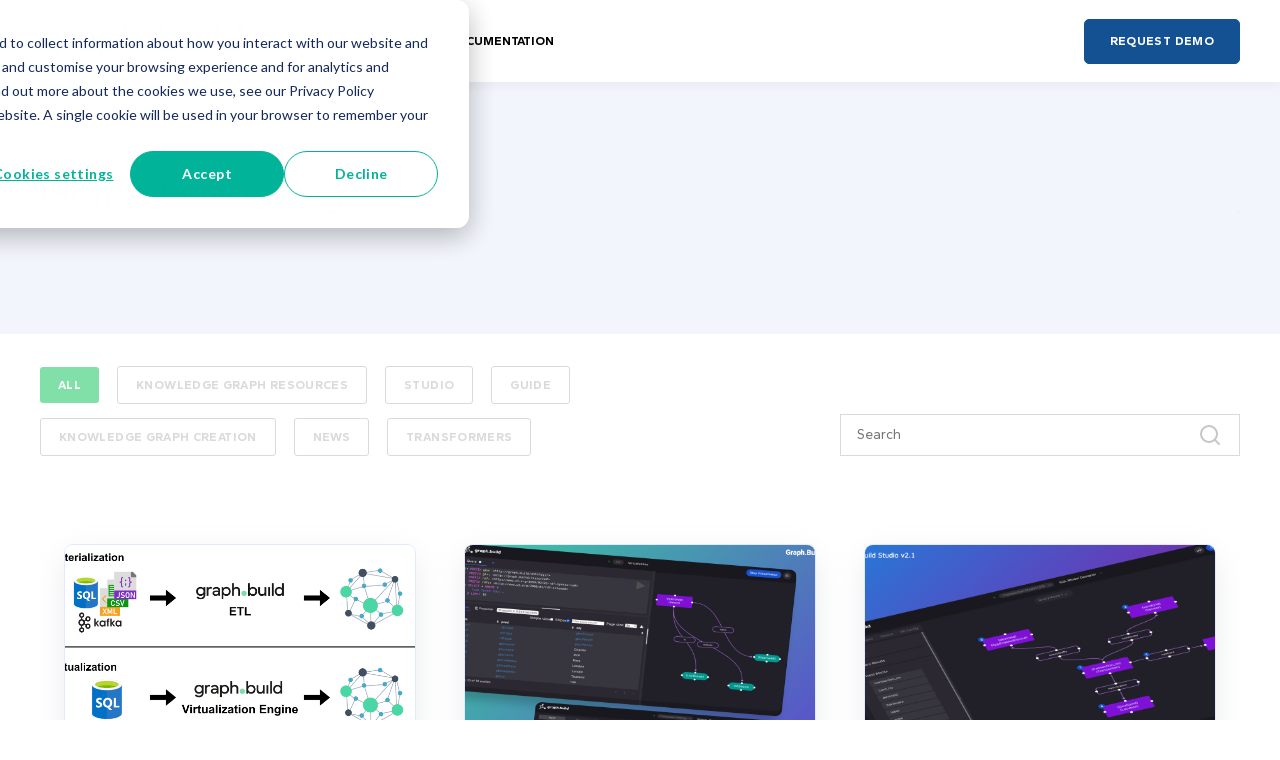

--- FILE ---
content_type: text/html; charset=UTF-8
request_url: https://graph.build/blog
body_size: 8006
content:
<!doctype html><html lang="en"><head>
    <meta charset="utf-8">
    <title>Blogs on all things knowledge graph</title>
    <link rel="shortcut icon" href="https://graph.build/hubfs/graph-build-icon-1.svg">
    <meta name="description" content="Read the latest knowledge-graph-themed articles from Graph.Build covering tips on how to build and maintain your knowledge graph as well as industry insights.">
    

	
	

    
    
    <meta name="viewport" content="width=device-width, initial-scale=1">

    
    <meta property="og:description" content="Read the latest knowledge-graph-themed articles from Graph.Build covering tips on how to build and maintain your knowledge graph as well as industry insights.">
    <meta property="og:title" content="Blogs on all things knowledge graph">
    <meta name="twitter:description" content="Read the latest knowledge-graph-themed articles from Graph.Build covering tips on how to build and maintain your knowledge graph as well as industry insights.">
    <meta name="twitter:title" content="Blogs on all things knowledge graph">

    

    
  <script id="hs-search-input__valid-content-types" type="application/json">
    [
      
        "SITE_PAGE",
      
        "LANDING_PAGE",
      
        "BLOG_POST",
      
        "LISTING_PAGE",
      
        "KNOWLEDGE_ARTICLE",
      
        "HS_CASE_STUDY"
      
    ]
  </script>

    <style>
a.cta_button{-moz-box-sizing:content-box !important;-webkit-box-sizing:content-box !important;box-sizing:content-box !important;vertical-align:middle}.hs-breadcrumb-menu{list-style-type:none;margin:0px 0px 0px 0px;padding:0px 0px 0px 0px}.hs-breadcrumb-menu-item{float:left;padding:10px 0px 10px 10px}.hs-breadcrumb-menu-divider:before{content:'›';padding-left:10px}.hs-featured-image-link{border:0}.hs-featured-image{float:right;margin:0 0 20px 20px;max-width:50%}@media (max-width: 568px){.hs-featured-image{float:none;margin:0;width:100%;max-width:100%}}.hs-screen-reader-text{clip:rect(1px, 1px, 1px, 1px);height:1px;overflow:hidden;position:absolute !important;width:1px}
</style>

<link rel="stylesheet" href="https://graph.build/hubfs/hub_generated/template_assets/1/64441079741/1744379357302/template_main.min.css">

  <style>
    

    

    

    

    

    

  </style>
  
<link rel="stylesheet" href="https://7052064.fs1.hubspotusercontent-na1.net/hubfs/7052064/hub_generated/module_assets/1/-2712622/1767723343102/module_search_input.min.css">
<style>
  @font-face {
    font-family: "Gantari";
    font-weight: 700;
    font-style: normal;
    font-display: swap;
    src: url("/_hcms/googlefonts/Gantari/700.woff2") format("woff2"), url("/_hcms/googlefonts/Gantari/700.woff") format("woff");
  }
  @font-face {
    font-family: "Gantari";
    font-weight: 300;
    font-style: normal;
    font-display: swap;
    src: url("/_hcms/googlefonts/Gantari/300.woff2") format("woff2"), url("/_hcms/googlefonts/Gantari/300.woff") format("woff");
  }
  @font-face {
    font-family: "Gantari";
    font-weight: 400;
    font-style: normal;
    font-display: swap;
    src: url("/_hcms/googlefonts/Gantari/regular.woff2") format("woff2"), url("/_hcms/googlefonts/Gantari/regular.woff") format("woff");
  }
  @font-face {
    font-family: "Gantari";
    font-weight: 700;
    font-style: normal;
    font-display: swap;
    src: url("/_hcms/googlefonts/Gantari/700.woff2") format("woff2"), url("/_hcms/googlefonts/Gantari/700.woff") format("woff");
  }
</style>

    

    
<!--  Added by GoogleAnalytics4 integration -->
<script>
var _hsp = window._hsp = window._hsp || [];
window.dataLayer = window.dataLayer || [];
function gtag(){dataLayer.push(arguments);}

var useGoogleConsentModeV2 = true;
var waitForUpdateMillis = 1000;


if (!window._hsGoogleConsentRunOnce) {
  window._hsGoogleConsentRunOnce = true;

  gtag('consent', 'default', {
    'ad_storage': 'denied',
    'analytics_storage': 'denied',
    'ad_user_data': 'denied',
    'ad_personalization': 'denied',
    'wait_for_update': waitForUpdateMillis
  });

  if (useGoogleConsentModeV2) {
    _hsp.push(['useGoogleConsentModeV2'])
  } else {
    _hsp.push(['addPrivacyConsentListener', function(consent){
      var hasAnalyticsConsent = consent && (consent.allowed || (consent.categories && consent.categories.analytics));
      var hasAdsConsent = consent && (consent.allowed || (consent.categories && consent.categories.advertisement));

      gtag('consent', 'update', {
        'ad_storage': hasAdsConsent ? 'granted' : 'denied',
        'analytics_storage': hasAnalyticsConsent ? 'granted' : 'denied',
        'ad_user_data': hasAdsConsent ? 'granted' : 'denied',
        'ad_personalization': hasAdsConsent ? 'granted' : 'denied'
      });
    }]);
  }
}

gtag('js', new Date());
gtag('set', 'developer_id.dZTQ1Zm', true);
gtag('config', 'G-4NCZ1GX4ML');
</script>
<script async src="https://www.googletagmanager.com/gtag/js?id=G-4NCZ1GX4ML"></script>

<!-- /Added by GoogleAnalytics4 integration -->

<!--  Added by GoogleTagManager integration -->
<script>
var _hsp = window._hsp = window._hsp || [];
window.dataLayer = window.dataLayer || [];
function gtag(){dataLayer.push(arguments);}

var useGoogleConsentModeV2 = true;
var waitForUpdateMillis = 1000;



var hsLoadGtm = function loadGtm() {
    if(window._hsGtmLoadOnce) {
      return;
    }

    if (useGoogleConsentModeV2) {

      gtag('set','developer_id.dZTQ1Zm',true);

      gtag('consent', 'default', {
      'ad_storage': 'denied',
      'analytics_storage': 'denied',
      'ad_user_data': 'denied',
      'ad_personalization': 'denied',
      'wait_for_update': waitForUpdateMillis
      });

      _hsp.push(['useGoogleConsentModeV2'])
    }

    (function(w,d,s,l,i){w[l]=w[l]||[];w[l].push({'gtm.start':
    new Date().getTime(),event:'gtm.js'});var f=d.getElementsByTagName(s)[0],
    j=d.createElement(s),dl=l!='dataLayer'?'&l='+l:'';j.async=true;j.src=
    'https://www.googletagmanager.com/gtm.js?id='+i+dl;f.parentNode.insertBefore(j,f);
    })(window,document,'script','dataLayer','GTM-TV6J4SD');

    window._hsGtmLoadOnce = true;
};

_hsp.push(['addPrivacyConsentListener', function(consent){
  if(consent.allowed || (consent.categories && consent.categories.analytics)){
    hsLoadGtm();
  }
}]);

</script>

<!-- /Added by GoogleTagManager integration -->



<meta property="og:url" content="https://graph.build/blog">
<meta property="og:type" content="blog">
<meta name="twitter:card" content="summary">
<link rel="alternate" type="application/rss+xml" href="https://graph.build/blog/rss.xml">
<meta name="twitter:domain" content="graph.build">
<script src="//platform.linkedin.com/in.js" type="text/javascript">
    lang: en_US
</script>

<meta http-equiv="content-language" content="en">





<style>
  
  .blog-header--post {
    
    min-height: 300px;
    max-height: 350px
}
  
</style>

  <meta name="generator" content="HubSpot"></head>
  <body>
<!--  Added by GoogleTagManager integration -->
<noscript><iframe src="https://www.googletagmanager.com/ns.html?id=GTM-TV6J4SD" height="0" width="0" style="display:none;visibility:hidden"></iframe></noscript>

<!-- /Added by GoogleTagManager integration -->

    <div class="body-wrapper   hs-content-id-55865404394 hs-blog-listing hs-blog-id-55865404393">
      
        <div data-global-resource-path="@marketplace/kalungicom/atlas-theme/templates/partials/header.html"><div id="hs_cos_wrapper_Navbar_with_Menu" class="hs_cos_wrapper hs_cos_wrapper_widget hs_cos_wrapper_type_module" style="" data-hs-cos-general-type="widget" data-hs-cos-type="module">



<header class="kl-header">

  <nav class="kl-navbar content-wrapper">

    
      

  

    

    

    

    

    

    

  

  

  

  

  

  

  
    <a href="https://graph.build">
        

  
    
  

  

  
    
  

  <img src="https://graph.build/hubfs/graph-build-secondary-logo-2.jpg" alt="graph-build-secondary-logo-2" width="100%" style="max-width: 203px; max-height: 40px" class="kl-navbar__logo">
      </a>
  
    

    <div class="kl-navbar__mobile">
      
      
      <button class="hamburger hamburger--squeeze kl-navbar__hamburger" type="button">
        <span class="hamburger-box">
          <span class="hamburger-inner"></span>
        </span>
      </button>
      
    </div>

    <div class="kl-navbar__content">

      <ul class="kl-navbar__menu">
        
          <li class="kl-navbar__item">

            
            

            

  
    

  

  
    
  

  

  

  

  

  
    <a href="#" class="kl-navbar__button kl-navbar__dropdown">
              <span>PLATFORM</span>
            </a>
  

            
			
			<div class="kl-navbar__panel">
				<div class="kl-navbar__panel-wrapper">
					
					<div class="kl-navbar__description kl-navbar__description--full">
						

  
    

  

  

  

  

  

  

  
    <a href="#">
						<h2>Graph Creation Platform</h2>
<p>The only Graph Database Tooling You Need. Independent of Any Graph Database Vendor.</p>
						</a>
  
					</div>
					
					<div class="kl-navbar__categories">
						
						<div class="kl-navbar__description">
							

  

    

    

    

    

    

    

  

  

  

  

  

  

  
    <a href="https://graph.build/graph-build-studio">
							<h3>Graph.Build Studio</h3>
<p>Not Just a Drag-and-Drop UI, but Your Complete IDE for Graph Database Development.</p>
							</a>
  
						</div>
						
						<div class="kl-navbar__description">
							

  

    

    

    

    

    

    

  

  

  

  

  

  

  
    <a href="https://graph.build/platform-architecture">
							<h3>Platform Architecture</h3>
<p>Automate the whole graph development lifecycle by combining the three component types.</p>
							</a>
  
						</div>
						
						<div class="kl-navbar__description">
							

  

    

    

    

    

    

    

  

  

  

  

  

  

  
    <a href="https://graph.build/graph-build-transformers">
							<h3>Graph.Build Transformers</h3>
<p>Specialised Connectors that Transform Source Data into Graph Model Data. Including CSV, JSON, Text and SQL.</p>
							</a>
  
						</div>
						
						<div class="kl-navbar__description">
							

  

    

    

    

    

    

    

  

  

  

  

  

  

  
    <a href="https://graph.build/knowledge-graph-building">
							<h3>The Graph Development Lifecycle</h3>
<p>The Tasks Involved In Graph Database Development. Automated Using Graph.Build.</p>
							</a>
  
						</div>
						
						<div class="kl-navbar__description">
							

  

    

    

    

    

    

    

  

  

  

  

  

  

  
    <a href="https://graph.build/graph-build-writer">
							<h3>Graph.Build Writers</h3>
<p>Write Your Graph Model to Any Graph Database compatible with Cypher, Gremlin or SPARQL.&nbsp;</p>
							</a>
  
						</div>
						
						<div class="kl-navbar__description">
							

  

    

    

    

    

    

    

  

  

  

  

  

  

  
    <a href="https://graph.build/graph-modelling-tool">
							<h3>Visual Graph Modelling Tool</h3>
<p>Improve efficiency, flexibility and team collaboration using no-code modelling</p>
							</a>
  
						</div>
						
						<div class="kl-navbar__description">
							

  

    

    

    

    

    

    

  

  

  

  

  

  

  
    <a href="https://graph.build/knowledge-graph-etl">
							<h3>Knowledge Graph ETL</h3>
<p>Build and Deploy Graph Models and Databases Quickly By Easily Transforming Any Data Source.</p>
							</a>
  
						</div>
						
					</div>
				</div>
			</div>
			
          </li>
        
          <li class="kl-navbar__item">

            
            

            

  

    

    

    

    

    

    

  

  
    
  

  

  

  

  

  
    <a href="https://graph.build/documentation" class="kl-navbar__button kl-navbar__dropdown">
              <span>DOCUMENTATION</span>
            </a>
  

            
			
			<div class="kl-navbar__panel">
				<div class="kl-navbar__panel-wrapper">
					
					<div class="kl-navbar__description kl-navbar__description--full">
						

  

    

    

    

    

    

    

  

  

  

  

  

  

  
    <a href="https://graph.build/documentation">
						<h2>Platform Documentation</h2>
<p>A Range of Product Walk-Throughs are Available Publicly As Well As A Technical Documentation Area For Registered Users.</p>
						</a>
  
					</div>
					
					<div class="kl-navbar__categories">
						
						<div class="kl-navbar__description">
							

  

    

    

    

    

    

    

  

  

  

  

  

  

  
    <a href="https://graph.build/documentation">
							<h3>Register</h3>
<p>Request Access to The Technical Documentation Area with Quick Registration.</p>
							</a>
  
						</div>
						
						<div class="kl-navbar__description">
							

  

    

    

    

    

    

    

  

  

  

  

  

  

  
    <a href="https://graph.build/graph-databases">
							<h3>Database Compatibility</h3>
<p>View The Current List of Compatible Graph Databases. This List is Continuously Updated.</p>
							</a>
  
						</div>
						
						<div class="kl-navbar__description">
							

  
    

  

  

  

  

  

  

  
    <a href="/blog/tag/guide">
							<h3>How-To-Guides</h3>
<p>Check Out Our Latest Walk-Through Guides To Learn How to Complete a Range of Graph Building Tasks.</p>
							</a>
  
						</div>
						
						<div class="kl-navbar__description">
							

  

    

    

    

    

    

    

  

  

  

  

  

  

  
    <a href="https://graph.build/resources">
							<h3>Graph Database Resources</h3>
<p>View a Range of Content We Have Provided as an Introductory Guide to Graph Models.</p>
							</a>
  
						</div>
						
					</div>
				</div>
			</div>
			
          </li>
        
      </ul>

      <div class="kl-navbar__end">
        
        
    

  
  	  
  	
		
	
	
    
      
    

  

  

  

  
  
        
    

  
  	  
  	
		
	
	
    

  

  

  

  

    

  

    

    

    

    

    

    

  

  
    
  

  

  

  

  

  
    <a href="https://graph.build/enquire/book-a-demo" class="button Navbar_with_Menu__button">
      <span>REQUEST DEMO</span>
    </a>
  

  
  
      </div>

    </div>

  </nav>

</header>

<div class="kl-header-placeholder"></div></div>

</div>
      

      

<main class="body-container-wrapper">
  <div class="body-container body-container--blog-index">

    
    
    <div class="blog-header">
      <div class="content-wrapper">
        <div class="blog-header__inner">
          <h1 class="blog-header__title">Graph.Build Blog</h1>
          
          <div class="blog-header__image">
            

  
    
  

  

  

  <img src="https://f.hubspotusercontent30.net/hubfs/8823337/Blog-Image.svg" alt="Blog" width="100%" style="max-width: 2px; max-height: 1px">
            
          </div>
          
        </div>
      </div>
    </div>
    
    

    <div class="content-wrapper">

      
      <div class="blog-filter"> 

        
        <ul class="blog-tags">
          
          <li>
            <a class="blog-tags__link blog-tags__link--current" href="https://graph.build/blog/all">
              ALL
            </a>
          </li>
          
          
          <li>
            <a class="blog-tags__link" href="https://graph.build/blog/tag/knowledge-graph-resources">
              Knowledge Graph Resources
            </a>
          </li>
          
          <li>
            <a class="blog-tags__link" href="https://graph.build/blog/tag/studio">
              Studio
            </a>
          </li>
          
          <li>
            <a class="blog-tags__link" href="https://graph.build/blog/tag/guide">
              Guide
            </a>
          </li>
          
          <li>
            <a class="blog-tags__link" href="https://graph.build/blog/tag/knowledge-graph-creation">
              Knowledge Graph Creation
            </a>
          </li>
          
          <li>
            <a class="blog-tags__link" href="https://graph.build/blog/tag/news">
              News
            </a>
          </li>
          
          <li>
            <a class="blog-tags__link" href="https://graph.build/blog/tag/transformers">
              Transformers
            </a>
          </li>
          
        </ul>
        

        <div class="blog-search">
          <div id="hs_cos_wrapper_site_search" class="hs_cos_wrapper hs_cos_wrapper_widget hs_cos_wrapper_type_module" style="" data-hs-cos-general-type="widget" data-hs-cos-type="module">




  








<div class="hs-search-field">

    <div class="hs-search-field__bar">
      <form data-hs-do-not-collect="true" action="/hs-search-results">
        
        <input type="text" class="hs-search-field__input" name="term" autocomplete="off" aria-label="Search" placeholder="Search">

        
          
            <input type="hidden" name="type" value="SITE_PAGE">
          
        
          
        
          
            <input type="hidden" name="type" value="BLOG_POST">
          
        
          
        
          
        
          
        

        
      </form>
    </div>
    <ul class="hs-search-field__suggestions"></ul>
</div></div>
        </div>

      </div>
      

      <section class="blog-index">

        
        
        

        <article class="blog-index__post-wrapper">
          <div class="blog-index__post">
            
            <a class="blog-index__post-image" style="background-image: url('https://graph.build/hubfs/unnamed%20%283%29.png');" href="https://graph.build/blog/graph-virtualization-vs-graph-materialization">
            </a>
            
            <div class="blog-index__post-content">
              <div>
                
                
                <span class="blog-index__post-preheader">Knowledge Graph Resources</span>
                
                <h3><a href="https://graph.build/blog/graph-virtualization-vs-graph-materialization">Graph Virtualization vs Graph Materialization: Choosing the Right Approach for Your Data</a></h3>
                
                <p>Two approaches dominate the conversation about working with data: graph virtualization and graph materialization. Graph.Build provides the...</p>
                
              </div>
              <div class="blog-index__post-meta">
                <span class="blog-index__post-author">
                  Russ Waterson
                </span>
                <span class="blog-index__post-date">
                  Feb 4, 2025
                </span>
              </div>
            </div>
          </div>
        </article>

        
        

        <article class="blog-index__post-wrapper">
          <div class="blog-index__post">
            
            <a class="blog-index__post-image" style="background-image: url('https://graph.build/hubfs/unnamed%20%282%29.png');" href="https://graph.build/blog/introducing-v2.2">
            </a>
            
            <div class="blog-index__post-content">
              <div>
                
                
                <span class="blog-index__post-preheader">Studio</span>
                
                <h3><a href="https://graph.build/blog/introducing-v2.2">Introducing the Latest Feature Release from Graph.Build</a></h3>
                
                <p>This release brings powerful new features. These updates are designed to make graph data integration and modelling faster, more intuitive, and...</p>
                
              </div>
              <div class="blog-index__post-meta">
                <span class="blog-index__post-author">
                  Russ Waterson
                </span>
                <span class="blog-index__post-date">
                  Jan 27, 2025
                </span>
              </div>
            </div>
          </div>
        </article>

        
        

        <article class="blog-index__post-wrapper">
          <div class="blog-index__post">
            
            <a class="blog-index__post-image" style="background-image: url('https://lh7-rt.googleusercontent.com/docsz/AD_4nXcWiqpRClUkSuc1CWYa2t2yFNZRsNyFW4KK0rRywNyfQE6ZbW4Hp6TcWFW5kn-W_A-FzvtDtwBNaZTHqHYz1Q-2ZkPvUIWfX0Rfd1YKYBPNvadTyeRVBuAAtQn3R8gL0vwYWPjwB4Dgl-4o9J8ikGHQTldk?key=5w_RJU4zTsp9rDD_lERrFw');" href="https://graph.build/blog/graph-build-studio-release">
            </a>
            
            <div class="blog-index__post-content">
              <div>
                
                
                <span class="blog-index__post-preheader">Studio</span>
                
                <h3><a href="https://graph.build/blog/graph-build-studio-release">Introducing Graph.Build Studio v2.1</a></h3>
                
                <p>Graph.Build have released version 2.1 of the Graph.Build Studio - featuring RDF Data Synthesization, Enhanced Features for LPG, and Model Import /...</p>
                
              </div>
              <div class="blog-index__post-meta">
                <span class="blog-index__post-author">
                  Russ Waterson
                </span>
                <span class="blog-index__post-date">
                  Sep 25, 2024
                </span>
              </div>
            </div>
          </div>
        </article>

        
        

        <article class="blog-index__post-wrapper">
          <div class="blog-index__post">
            
            <a class="blog-index__post-image" style="background-image: url('https://graph.build/hubfs/logo-circle2.png');" href="https://graph.build/blog/what-is-the-knowledge-graph-conference">
            </a>
            
            <div class="blog-index__post-content">
              <div>
                
                
                <span class="blog-index__post-preheader">Knowledge Graph Resources</span>
                
                <h3><a href="https://graph.build/blog/what-is-the-knowledge-graph-conference">What is The Knowledge Graph Conference?</a></h3>
                
                <p>The Knowledge Graph Conference (KGC) is one of the highlights of the year for knowledge graph professionals. A chance to hear about the latest...</p>
                
              </div>
              <div class="blog-index__post-meta">
                <span class="blog-index__post-author">
                  Martin Dew
                </span>
                <span class="blog-index__post-date">
                  Apr 6, 2023
                </span>
              </div>
            </div>
          </div>
        </article>

        
        

        <article class="blog-index__post-wrapper">
          <div class="blog-index__post">
            
            <a class="blog-index__post-image" style="background-image: url('https://graph.build/hubfs/kgc.jpg');" href="https://graph.build/blog/knowledge-graph-conference-2023">
            </a>
            
            <div class="blog-index__post-content">
              <div>
                
                
                <span class="blog-index__post-preheader">News</span>
                
                <h3><a href="https://graph.build/blog/knowledge-graph-conference-2023">Knowledge Graph Conference 2023</a></h3>
                
                <p>Richard Loveday will be speaking at the Knowledge Graph Conference 2023 in May at Cornell Tech in NYC. In the talk he will demo Graph.Build's...</p>
                
              </div>
              <div class="blog-index__post-meta">
                <span class="blog-index__post-author">
                  Martin Dew
                </span>
                <span class="blog-index__post-date">
                  Apr 6, 2023
                </span>
              </div>
            </div>
          </div>
        </article>

        
        

        <article class="blog-index__post-wrapper">
          <div class="blog-index__post">
            
            <a class="blog-index__post-image" style="background-image: url('https://graph.build/hubfs/Blog%20Images/A%20Previously%20Created%20Model.png');" href="https://graph.build/blog/navigating-the-complexities-of-knowledge-graph-creation">
            </a>
            
            <div class="blog-index__post-content">
              <div>
                
                
                <span class="blog-index__post-preheader">Guide</span>
                
                <h3><a href="https://graph.build/blog/navigating-the-complexities-of-knowledge-graph-creation">Navigating the Complexities of Knowledge Graph Creation</a></h3>
                
                <p>This step by step guide shows you how to build a knowledge graph. It covers the traditional way and the new, automated way. Use new technology for...</p>
                
              </div>
              <div class="blog-index__post-meta">
                <span class="blog-index__post-author">
                  Martin Dew
                </span>
                <span class="blog-index__post-date">
                  Mar 30, 2023
                </span>
              </div>
            </div>
          </div>
        </article>

        
        

        <article class="blog-index__post-wrapper">
          <div class="blog-index__post">
            
            <a class="blog-index__post-image" style="background-image: url('https://lh6.googleusercontent.com/VFDeMg8iixZ2d8iK_agnA2c56Phk7FxFu1uDzvl1Rq1fdMr-is0PYvcUjpOZBzICid22F3Aqa6gbzaqj5I1fMdrkC8TfAE4p8W5ptMUb_RA9TKgcpJIGkpvI0LrV5rmLsBMUHppp0HXHe0wHNb0P9oI');" href="https://graph.build/blog/convert-data-from-multiple-tables-to-rdf-using-the-sql-lens">
            </a>
            
            <div class="blog-index__post-content">
              <div>
                
                
                <span class="blog-index__post-preheader">Guide</span>
                
                <h3><a href="https://graph.build/blog/convert-data-from-multiple-tables-to-rdf-using-the-sql-lens">Convert Data From Multiple Tables To RDF Using The SQL&nbsp;Transformer</a></h3>
                
                <p>In our blog The fastest way to convert your data to RDF I went through the suite of DataLens ETL products and walked through using the...</p>
                
              </div>
              <div class="blog-index__post-meta">
                <span class="blog-index__post-author">
                  Richard Loveday
                </span>
                <span class="blog-index__post-date">
                  Mar 1, 2023
                </span>
              </div>
            </div>
          </div>
        </article>

        
        

        <article class="blog-index__post-wrapper">
          <div class="blog-index__post">
            
            <a class="blog-index__post-image" style="background-image: url('https://graph.build/hubfs/Blog%20Images/create%20an%20entity.png');" href="https://graph.build/blog/creating-a-knowledge-graph-or-any-graph-model-without-coding-a-step-by-step-guide">
            </a>
            
            <div class="blog-index__post-content">
              <div>
                
                
                <span class="blog-index__post-preheader">Guide</span>
                
                <h3><a href="https://graph.build/blog/creating-a-knowledge-graph-or-any-graph-model-without-coding-a-step-by-step-guide">Creating a Knowledge Graph (or any Graph) Model without Coding</a></h3>
                
                <p>This is a step-by-step example of how to create a knowledge graph model, or any other graph model, using the Graph.Build no-code Studio solution.</p>
                
              </div>
              <div class="blog-index__post-meta">
                <span class="blog-index__post-author">
                  Russ Waterson
                </span>
                <span class="blog-index__post-date">
                  Feb 8, 2023
                </span>
              </div>
            </div>
          </div>
        </article>

        
        

      </section>

      
      
      

    </div>

    
    <div id="hs_cos_wrapper_blog-subscribe" class="hs_cos_wrapper hs_cos_wrapper_widget hs_cos_wrapper_type_module" style="" data-hs-cos-general-type="widget" data-hs-cos-type="module">

<div class="blog-subscribe" style="background-color: rgba(240, 245, 255, 1.0);">
  <div class="blog-subscribe__wrapper content-wrapper">
    <div class="blog-subscribe__header">
      <h3>Get notified of new blog content</h3>
<p>Be the first to know about new content in our knowledge graph and graph database blog.</p>
    </div>
    <div class="blog-subscribe__form">
      
        <span id="hs_cos_wrapper_blog-subscribe_blog_subscribe" class="hs_cos_wrapper hs_cos_wrapper_widget hs_cos_wrapper_type_blog_subscribe" style="" data-hs-cos-general-type="widget" data-hs-cos-type="blog_subscribe"><h3 id="hs_cos_wrapper_blog-subscribe_blog_subscribe_title" class="hs_cos_wrapper form-title" data-hs-cos-general-type="widget_field" data-hs-cos-type="text">Knowledge Graph Blog</h3>

<div id="hs_form_target_blog-subscribe_blog_subscribe_5016"></div>



</span>
      
    </div>
  </div>
</div></div>

  </div>
</main>



      
        <div data-global-resource-path="@marketplace/kalungicom/atlas-theme/templates/partials/footer.html"><div id="hs_cos_wrapper_Footer" class="hs_cos_wrapper hs_cos_wrapper_widget hs_cos_wrapper_type_module" style="" data-hs-cos-general-type="widget" data-hs-cos-type="module">





<footer class="kl-footer">
  <div class="kl-footer__wrapper content-wrapper">
    
    <div class="kl-footer__content">

      <div class="kl-footer__info">

        

  

    

    

    

    

    

    

  

  

  

  

  

  

  
    <a href="https://graph.build">
            

  
    
  

  
    
  

  

  <img src="https://graph.build/hubfs/graph-build-logo-primary_reverse.svg" alt="graph-build-logo-primary_reverse" width="100%" style="max-width: 200px; max-height: 200px" loading="">
          </a>
  

        <div class="kl-footer__address"><div style="font-size: 14px;"><span style="font-family: Arial, Helvetica, sans-serif; color: #000000;"><span style="font-family: Arial, Helvetica, sans-serif;">© 2025 Graph.Build All rights reserved</span></span></div>
<div style="font-size: 14px;"><span style="font-family: Arial, Helvetica, sans-serif;">Graph.Build is a trading name of Data Lens Labs Ltd (England &amp; Wales co. Number 82483318)</span></div></div>
        <ul class="kl-footer__social">
          
            <a href="https://uk.linkedin.com/company/graphbuild">
              <span id="hs_cos_wrapper_Footer_" class="hs_cos_wrapper hs_cos_wrapper_widget hs_cos_wrapper_type_icon" style="" data-hs-cos-general-type="widget" data-hs-cos-type="icon"><svg version="1.0" xmlns="http://www.w3.org/2000/svg" viewbox="0 0 448 512" aria-hidden="true"><g id="linkedin-in1_layer"><path d="M100.3 480H7.4V180.9h92.9V480zM53.8 140.1C24.1 140.1 0 115.5 0 85.8 0 56.1 24.1 32 53.8 32c29.7 0 53.8 24.1 53.8 53.8 0 29.7-24.1 54.3-53.8 54.3zM448 480h-92.7V334.4c0-34.7-.7-79.2-48.3-79.2-48.3 0-55.7 37.7-55.7 76.7V480h-92.8V180.9h89.1v40.8h1.3c12.4-23.5 42.7-48.3 87.9-48.3 94 0 111.3 61.9 111.3 142.3V480z" /></g></svg></span>
            </a>
                  
        </ul>
      </div>

      <div class="kl-footer__menu">
        
          <div class="kl-footer__group">
            <h3>Solutions</h3>
            <ul>
              
                <li>
                  <a href="https://graph.build/knowledge-graph-etl">Graph ETL</a>
                </li>
              
                <li>
                  <a href="https://graph.build/graph-modelling-tool">Graph Modelling Tool</a>
                </li>
              
                <li>
                  <a href="https://graph.build/platform-architecture">Knowledge Graph Builder</a>
                </li>
              
            </ul>
          </div>
        
          <div class="kl-footer__group">
            <h3>Company</h3>
            <ul>
              
                <li>
                  <a href="https://graph.build/consulting-services">Knowledge Graph Consulting</a>
                </li>
              
                <li>
                  <a href="https://graph.build/contact">Contact Us</a>
                </li>
              
            </ul>
          </div>
        
          <div class="kl-footer__group">
            <h3>Resources</h3>
            <ul>
              
                <li>
                  <a href="https://graph.build/blog">Blog</a>
                </li>
              
                <li>
                  <a href="https://graph.build/graph-databases">Choosing a Graph Database</a>
                </li>
              
                <li>
                  <a href="https://graph.build/knowledge-graph-building">How to Build a Knowledge Graph</a>
                </li>
              
            </ul>
          </div>
        
          <div class="kl-footer__group">
            <h3>Legal</h3>
            <ul>
              
                <li>
                  <a href="https://graph.build/privacy-policy">Cookie &amp; Privacy Policy</a>
                </li>
              
            </ul>
          </div>
        
      </div>

    </div>
    

    

  </div>

  
  <div class="kl-footer__byline-wrapper">
    <div class="content-wrapper">
      <div class="kl-footer__byline">
        <span>
          <a href="https://www.kalungi.com/atlas-hubspot-theme-for-b2b-saas-software">
            Powered by Atlas - a B2B SaaS HubSpot theme
            <!-- Made by: https://github.com/pipriles -->
          </a>
        </span>
      </div>
    </div>
  </div>
  
</footer></div>

</div>
      
    </div>
    
<!-- HubSpot performance collection script -->
<script defer src="/hs/hsstatic/content-cwv-embed/static-1.1293/embed.js"></script>
<script src="https://graph.build/hubfs/hub_generated/template_assets/1/64439591626/1744379346748/template_main.min.js"></script>
<script>
var hsVars = hsVars || {}; hsVars['language'] = 'en';
</script>

<script src="/hs/hsstatic/cos-i18n/static-1.53/bundles/project.js"></script>
<script src="https://graph.build/hubfs/hub_generated/module_assets/1/64441395417/1744349656613/module_Navbar_with_Menu.min.js"></script>
<script src="https://7052064.fs1.hubspotusercontent-na1.net/hubfs/7052064/hub_generated/module_assets/1/-2712622/1767723343102/module_search_input.min.js"></script>

    <!--[if lte IE 8]>
    <script charset="utf-8" src="https://js-eu1.hsforms.net/forms/v2-legacy.js"></script>
    <![endif]-->

<script data-hs-allowed="true" src="/_hcms/forms/v2.js"></script>

  <script data-hs-allowed="true">
      hbspt.forms.create({
          portalId: '26290455',
          formId: '8458de6a-ab9a-4d3d-9116-224659b6ebb9',
          formInstanceId: '5016',
          pageId: '55865404394',
          region: 'eu1',
          
          pageName: 'Blogs on all things knowledge graph',
          
          contentType: 'listing-page',
          
          formsBaseUrl: '/_hcms/forms/',
          
          
          inlineMessage: "<p>Thanks for subscribing!</p>",
          
          css: '',
          target: '#hs_form_target_blog-subscribe_blog_subscribe_5016',
          
          formData: {
            cssClass: 'hs-form stacked'
          }
      });
  </script>


<!-- Start of HubSpot Analytics Code -->
<script type="text/javascript">
var _hsq = _hsq || [];
_hsq.push(["setContentType", "listing-page"]);
_hsq.push(["setCanonicalUrl", "https:\/\/graph.build\/blog"]);
_hsq.push(["setPageId", "55865404394"]);
_hsq.push(["setContentMetadata", {
    "contentPageId": 55865404394,
    "legacyPageId": "55865404394",
    "contentFolderId": null,
    "contentGroupId": 55865404393,
    "abTestId": null,
    "languageVariantId": 55865404394,
    "languageCode": "en",
    
    
}]);
</script>

<script type="text/javascript" id="hs-script-loader" async defer src="/hs/scriptloader/26290455.js"></script>
<!-- End of HubSpot Analytics Code -->


<script type="text/javascript">
var hsVars = {
    render_id: "5973eb7a-6c2f-4a0d-8264-cc9543bf2c2c",
    ticks: 1767766369539,
    page_id: 55865404394,
    
    content_group_id: 55865404393,
    portal_id: 26290455,
    app_hs_base_url: "https://app-eu1.hubspot.com",
    cp_hs_base_url: "https://cp-eu1.hubspot.com",
    language: "en",
    analytics_page_type: "listing-page",
    scp_content_type: "",
    
    analytics_page_id: "55865404394",
    category_id: 7,
    folder_id: 0,
    is_hubspot_user: false
}
</script>


<script defer src="/hs/hsstatic/HubspotToolsMenu/static-1.432/js/index.js"></script>


<div id="fb-root"></div>
  <script>(function(d, s, id) {
  var js, fjs = d.getElementsByTagName(s)[0];
  if (d.getElementById(id)) return;
  js = d.createElement(s); js.id = id;
  js.src = "//connect.facebook.net/en_GB/sdk.js#xfbml=1&version=v3.0";
  fjs.parentNode.insertBefore(js, fjs);
 }(document, 'script', 'facebook-jssdk'));</script> <script>!function(d,s,id){var js,fjs=d.getElementsByTagName(s)[0];if(!d.getElementById(id)){js=d.createElement(s);js.id=id;js.src="https://platform.twitter.com/widgets.js";fjs.parentNode.insertBefore(js,fjs);}}(document,"script","twitter-wjs");</script>
 


  
</body></html>

--- FILE ---
content_type: application/javascript
request_url: https://graph.build/hubfs/hub_generated/template_assets/1/64439591626/1744379346748/template_main.min.js
body_size: -503
content:
window.NodeList&&!NodeList.prototype.forEach&&(NodeList.prototype.forEach=function(callback,thisArg){thisArg=thisArg||window;for(var i=0;i<this.length;i++)callback.call(thisArg,this[i],i,this)});
//# sourceURL=https://cdn1.hubspotusercontent-eu1.net/hub/26290455/hub_generated/template_assets/64439591626/1681354718143/marketplace/kalungicom/atlas-theme/js/main.js

--- FILE ---
content_type: image/svg+xml
request_url: https://graph.build/hubfs/graph-build-logo-primary_reverse.svg
body_size: 378
content:
<?xml version="1.0" encoding="UTF-8"?><svg id="Layer_1" xmlns="http://www.w3.org/2000/svg" viewBox="0 0 374.17 215.43"><circle cx="50.55" cy="190.53" r="22.36" fill="#79dea8"/><path d="M181.77,143.61v38.26c0,11.24,6.15,17.75,16.55,17.75s19.09-6.51,19.09-17.75v-38.26h14v67.89h-14.07v-8.56c-2.26,3.46-8.7,9.97-21.22,9.97-18.53,0-28.36-11.6-28.36-28.07v-41.23h14Z" fill="#fff"/><path d="M247.96,211.49v-67.89h14v67.89h-14Z" fill="#fff"/><path d="M335.35,142.19c11.53,0,19.16,4.24,24.18,10.68v-60.62h14v119.25h-14v-9.26c-5.02,6.44-12.66,10.68-24.18,10.68-19.31,0-34.08-14.85-34.08-35.71s14.78-35,34.08-35Zm-20.08,35c0,12.52,8.7,23.12,21.78,23.12s22.42-10.61,22.42-23.12-9.41-22.42-22.42-22.42-21.78,9.9-21.78,22.42Z" fill="#fff"/><path d="M.64,67.79c0-20.86,14.78-35,34.08-35,11.53,0,19.16,4.24,24.18,10.68v-9.26h14v62.58c0,21.36-14.5,35-37.34,35-12.45,0-23.97-5.23-31.75-14.57l9.19-9.12c6.44,7,13.72,10.96,22.84,10.96,13.93,0,23.05-8.13,23.05-20.51v-5.73c-4.74,6.15-12.66,10.68-24.18,10.68C15.41,103.5,.64,88.65,.64,67.79Zm14,0c0,12.52,8.7,23.12,21.78,23.12s22.42-10.61,22.42-23.12-9.41-22.42-22.42-22.42-21.78,9.9-21.78,22.42Z" fill="#fff"/><path d="M83.93,111.93h14v40.94c5.02-6.43,12.66-10.68,24.18-10.68,19.31,0,34.08,14.14,34.08,35s-14.78,35.71-34.08,35.71c-11.53,0-19.16-4.24-24.18-10.68v9.26h-14V111.93Zm36.49,88.39c13.08,0,21.78-10.61,21.78-23.12s-8.7-22.42-21.78-22.42-22.42,9.9-22.42,22.42,9.33,23.12,22.42,23.12Z" fill="#fff"/><path d="M83.99,102.09V34.2h14.07v9.26c3.82-7.42,10.25-10.68,17.68-10.68,5.3,0,9.34,1.7,9.34,1.7l-1.48,12.87c-.78-.28-3.82-1.55-8.27-1.55-7.5,0-17.25,3.96-17.25,19.3v36.98h-14.07Z" fill="#fff"/><path d="M158.61,61.29c8.13,0,14,1.7,17.11,3.18v-3.68c0-8.49-6.86-14.85-17.4-14.85-8.42,0-15.42,4.81-19.45,9.41l-8.84-8.77c5.23-6.65,16.12-13.79,28.5-13.79,19.09,0,31.19,10.33,31.19,26.8v42.5h-13.72v-8.77c-4.17,6.36-12.02,10.18-21.14,10.18-14.71,0-26.23-7.42-26.23-20.72s12.16-21.5,29.98-21.5Zm-1.7,30.76c11.03,0,18.81-7.57,18.81-16.83-2.9-1.48-9.41-3.25-16.76-3.25-8.84,0-16.19,2.97-16.19,10.33,0,6.15,6.15,9.76,14.14,9.76Z" fill="#fff"/><path d="M199.96,34.2h14v9.26c5.02-6.43,12.66-10.68,24.18-10.68,19.31,0,34.08,14.85,34.08,35.71s-14.78,35-34.08,35c-11.53,0-19.16-4.24-24.18-10.68v40.94h-14V34.2Zm36.49,56.71c13.08,0,21.78-9.9,21.78-22.42s-8.7-23.12-21.78-23.12-22.42,10.61-22.42,23.12,9.41,22.42,22.42,22.42Z" fill="#fff"/><path d="M292.93,211.49h-14V111.93h14v99.57Z" fill="#fff"/><path d="M278.93,102.09V2.52h14.07V42.76c2.26-3.47,8.7-9.97,20.86-9.97,18.32,0,28.15,11.6,28.15,28.07v41.23h-14V63.83c0-11.24-6.15-17.75-16.33-17.75s-18.74,6.51-18.74,17.75v38.26h-14Z" fill="#fff"/></svg>